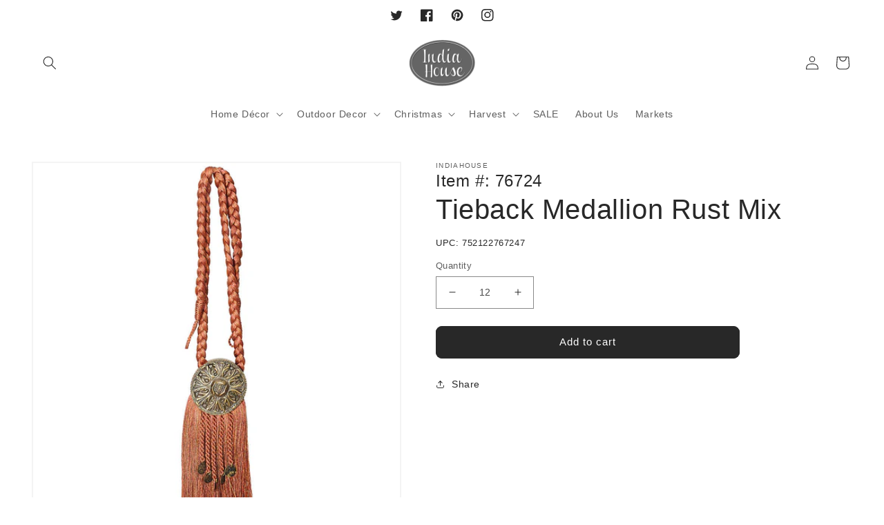

--- FILE ---
content_type: text/css
request_url: https://indiahousebrass.com/cdn/shop/t/17/assets/section-multicolumn.css?v=138363567467112740511751437141
body_size: -22
content:
.multicolumn .title{margin:0}.multicolumn.no-heading .title{display:none}.multicolumn .title-wrapper-with-link{margin-top:0}@media screen and (max-width: 749px){.multicolumn .title-wrapper-with-link{margin-bottom:3rem}.multicolumn .page-width{padding-left:0;padding-right:0}}.multicolumn-card__image-wrapper--third-width{width:33%}.multicolumn-card__image-wrapper--half-width{width:50%}.multicolumn-list__item.center .multicolumn-card__image-wrapper:not(.multicolumn-card__image-wrapper--full-width),.multicolumn-list__item:only-child{margin-left:auto;margin-right:auto}.multicolumn .button{margin-top:1.5rem}@media screen and (min-width: 750px){.multicolumn .button{margin-top:4rem}}.multicolumn-list{margin-top:0;margin-bottom:0;padding:0}.multicolumn-list__item:only-child{max-width:72rem}.multicolumn-list__item--empty{display:none}.multicolumn:not(.background-none) .multicolumn-card{background:rgb(var(--color-background));height:100%}.multicolumn.background-primary .multicolumn-card{background:rgb(var(--color-background)) linear-gradient(rgba(var(--color-foreground),.04),rgba(var(--color-foreground),.04))}.multicolumn-list h3{line-height:calc(1 + .5/max(1,var(--font-heading-scale)))}.multicolumn-list h3,.multicolumn-list p{margin:0}.multicolumn-card-spacing{padding-top:2.5rem;margin-left:2.5rem;margin-right:2.5rem}.multicolumn-card__info>:nth-child(2){margin-top:1rem}.multicolumn-list__item.center .media--adapt,.multicolumn-list__item .media--adapt .multicolumn-card__image{width:auto}.multicolumn-list__item.center .media--adapt img{left:50%;transform:translate(-50%)}@media screen and (max-width: 749px){.multicolumn-list{margin:0;width:100%}.multicolumn-list:not(.slider){padding-left:1.5rem;padding-right:1.5rem}}@media screen and (min-width: 750px){.multicolumn-list.slider,.multicolumn-list.grid--4-col-desktop{padding:0}.multicolumn-list__item,.grid--4-col-desktop .multicolumn-list__item{padding-bottom:0}.background-none .grid--2-col-tablet .multicolumn-list__item{margin-top:4rem}}.background-none .multicolumn-card-spacing{padding:0;margin:0}.multicolumn-card__info{padding:2.5rem}.background-none .multicolumn-card__info{padding-top:0;padding-left:0;padding-right:0}.background-none .slider .multicolumn-card__info{padding-bottom:0}.background-none .multicolumn-card__image-wrapper+.multicolumn-card__info{padding-top:2.5rem}.background-none .slider .multicolumn-card__info{padding-left:.5rem}.background-none .slider .multicolumn-card__image-wrapper+.multicolumn-card__info{padding-left:1.5rem}.background-none .multicolumn-list:not(.slider) .center .multicolumn-card__info{padding-left:2.5rem;padding-right:2.5rem}@media screen and (max-width: 749px){.background-none .slider .multicolumn-card__info{padding-bottom:1rem}.multicolumn.background-none .slider.slider--mobile{margin-bottom:0rem}}@media screen and (min-width: 750px){.background-none .multicolumn-card__image-wrapper{margin-left:1.5rem;margin-right:1.5rem}.background-none .multicolumn-list .multicolumn-card__info,.background-none .multicolumn-list:not(.slider) .center .multicolumn-card__info{padding-left:1.5rem;padding-right:1.5rem}}.multicolumn-card{position:relative;box-sizing:border-box}.multicolumn-card>.multicolumn-card__image-wrapper--full-width:not(.multicolumn-card-spacing){border-top-left-radius:calc(var(--text-boxes-radius) - var(--text-boxes-border-width));border-top-right-radius:calc(var(--text-boxes-radius) - var(--text-boxes-border-width));overflow:hidden}.multicolumn.background-none .multicolumn-card{border-radius:0}.multicolumn-card__info .link{text-decoration:none;font-size:inherit;margin-top:1.5rem}.multicolumn-card__info .icon-wrap{margin-left:.8rem;white-space:nowrap}@media screen and (min-width: 990px){.multicolumn-list__item--empty{display:list-item}}
/*# sourceMappingURL=/cdn/shop/t/17/assets/section-multicolumn.css.map?v=138363567467112740511751437141 */
